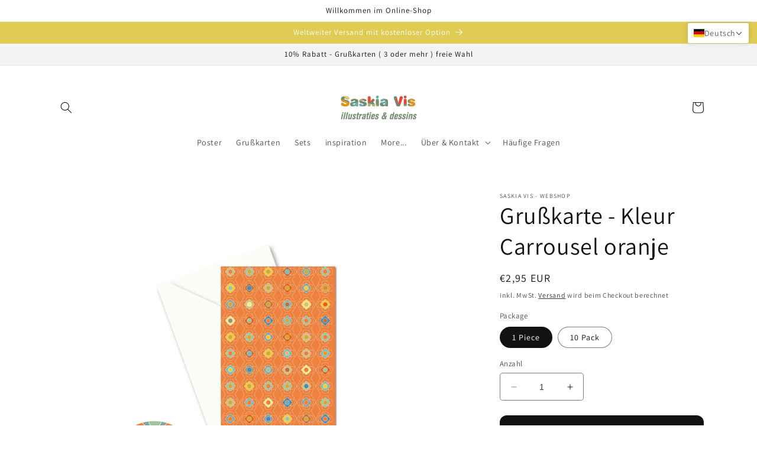

--- FILE ---
content_type: text/event-stream;charset=UTF-8
request_url: https://qa-eus.clevertar.app/1/greeting?stream=true&tenant=saskia-vis.myshopify.com
body_size: 565
content:
data:{"question":"","question_id":"ZhDkDpwBPTfhEeTFHQo1","thread_id":"ZhDkDpwBPTfhEeTFHQo1","answer":"Wusstest du, dass die Karte außen mit einem fröhlichen Karussell-Muster bedruckt und innen leer beschreibbar ist, perfekt für deine persönliche Botschaft? \uD83C\uDFA0\uD83D\uDCEC Bevorzugst du Einzelstücke oder das 10er-Pack mit 10% Rabatt ab 3 Stück? \uD83D\uDE0A","cache_hit":"verbatim_stored","ts":1769776356676,"order":3590261,"delta":{"is_finished":true}}

